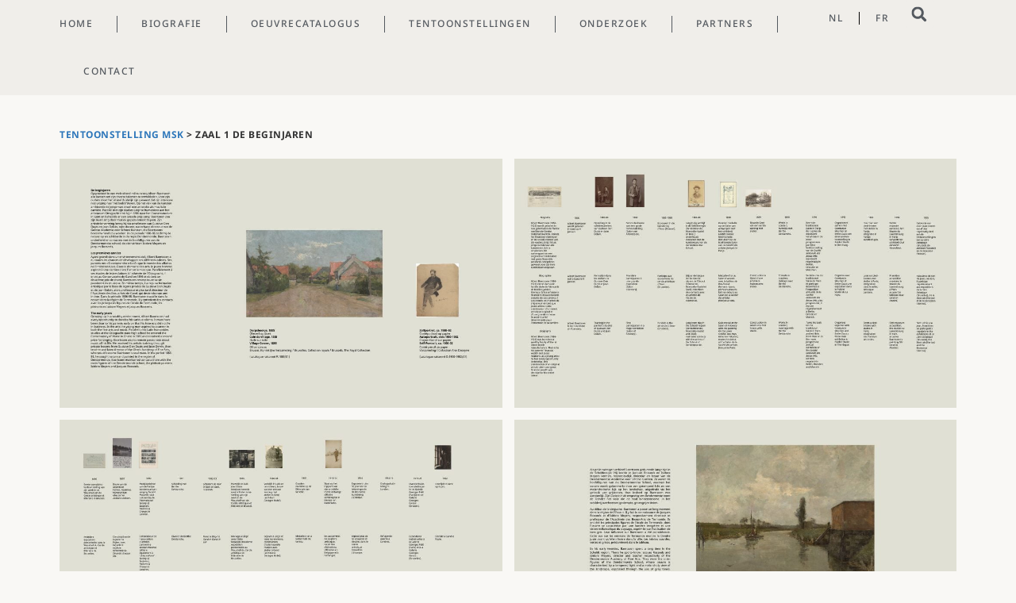

--- FILE ---
content_type: text/html; charset=UTF-8
request_url: https://albertbaertsoen.be/tentoonstelling-exposition-msk-zaal1-salle1/
body_size: 8367
content:
<!doctype html><html lang="nl-BE" prefix="og: https://ogp.me/ns#"><head><meta charset="UTF-8"><meta name="viewport" content="width=device-width, initial-scale=1"><link rel="profile" href="https://gmpg.org/xfn/11"><title>Baertsoen in beeld, Baertsoen en images - Albert Baertsoen</title><meta name="description" content="TENTOONSTELLING MSK&nbsp;&gt; ZAAL 1 DE BEGINJAREN"/><meta name="robots" content="follow, index, max-snippet:-1, max-video-preview:-1, max-image-preview:large"/><link rel="canonical" href="https://albertbaertsoen.be/tentoonstelling-exposition-msk-zaal1-salle1/" /><meta property="og:locale" content="nl_BE" /><meta property="og:type" content="article" /><meta property="og:title" content="Baertsoen in beeld, Baertsoen en images - Albert Baertsoen" /><meta property="og:description" content="TENTOONSTELLING MSK&nbsp;&gt; ZAAL 1 DE BEGINJAREN" /><meta property="og:url" content="https://albertbaertsoen.be/tentoonstelling-exposition-msk-zaal1-salle1/" /><meta property="og:site_name" content="Albert Baertsoen" /><meta property="og:updated_time" content="2023-03-18T10:56:07+01:00" /><meta property="og:image" content="https://albertbaertsoen.be/wp-content/uploads/2022/07/Afbeelding-niet-beschikbaar-.jpg" /><meta property="og:image:secure_url" content="https://albertbaertsoen.be/wp-content/uploads/2022/07/Afbeelding-niet-beschikbaar-.jpg" /><meta property="og:image:width" content="800" /><meta property="og:image:height" content="617" /><meta property="og:image:alt" content="TENTOONSTELLING MSK Zaal 1" /><meta property="og:image:type" content="image/jpeg" /><meta property="article:published_time" content="2023-02-18T08:15:15+01:00" /><meta property="article:modified_time" content="2023-03-18T10:56:07+01:00" /><meta name="twitter:card" content="summary_large_image" /><meta name="twitter:title" content="Baertsoen in beeld, Baertsoen en images - Albert Baertsoen" /><meta name="twitter:description" content="TENTOONSTELLING MSK&nbsp;&gt; ZAAL 1 DE BEGINJAREN" /><meta name="twitter:image" content="https://albertbaertsoen.be/wp-content/uploads/2022/07/Afbeelding-niet-beschikbaar-.jpg" /><meta name="twitter:label1" content="Time to read" /><meta name="twitter:data1" content="Less than a minute" /> <script type="application/ld+json" class="rank-math-schema">{"@context":"https://schema.org","@graph":["",{"@type":"WebSite","@id":"https://albertbaertsoen.be/#website","url":"https://albertbaertsoen.be","name":"Albert Baertsoen","inLanguage":"nl-BE"},{"@type":"ImageObject","@id":"https://albertbaertsoen.be/wp-content/uploads/2022/07/Afbeelding-niet-beschikbaar-.jpg","url":"https://albertbaertsoen.be/wp-content/uploads/2022/07/Afbeelding-niet-beschikbaar-.jpg","width":"800","height":"617","inLanguage":"nl-BE"},{"@type":"WebPage","@id":"https://albertbaertsoen.be/tentoonstelling-exposition-msk-zaal1-salle1/#webpage","url":"https://albertbaertsoen.be/tentoonstelling-exposition-msk-zaal1-salle1/","name":"Baertsoen in beeld, Baertsoen en images\u00a0- Albert Baertsoen","datePublished":"2023-02-18T08:15:15+01:00","dateModified":"2023-03-18T10:56:07+01:00","isPartOf":{"@id":"https://albertbaertsoen.be/#website"},"primaryImageOfPage":{"@id":"https://albertbaertsoen.be/wp-content/uploads/2022/07/Afbeelding-niet-beschikbaar-.jpg"},"inLanguage":"nl-BE"},{"@type":"Person","@id":"https://albertbaertsoen.be/tentoonstelling-exposition-msk-zaal1-salle1/#author","name":"HEV","image":{"@type":"ImageObject","@id":"https://secure.gravatar.com/avatar/4ffe8c56eb45017ad68e8931969f7133cc9ad055cbf27390995f45c8b5f6d56b?s=96&amp;d=mm&amp;r=g","url":"https://secure.gravatar.com/avatar/4ffe8c56eb45017ad68e8931969f7133cc9ad055cbf27390995f45c8b5f6d56b?s=96&amp;d=mm&amp;r=g","caption":"HEV","inLanguage":"nl-BE"},"sameAs":["http://albertbaertsoen.be/"]},{"@type":"Article","headline":"Baertsoen in beeld, Baertsoen en images\u00a0- Albert Baertsoen","datePublished":"2023-02-18T08:15:15+01:00","dateModified":"2023-03-18T10:56:07+01:00","author":{"@id":"https://albertbaertsoen.be/tentoonstelling-exposition-msk-zaal1-salle1/#author","name":"HEV"},"description":"TENTOONSTELLING MSK&nbsp;&gt; ZAAL 1 DE BEGINJAREN","name":"Baertsoen in beeld, Baertsoen en images\u00a0- Albert Baertsoen","@id":"https://albertbaertsoen.be/tentoonstelling-exposition-msk-zaal1-salle1/#richSnippet","isPartOf":{"@id":"https://albertbaertsoen.be/tentoonstelling-exposition-msk-zaal1-salle1/#webpage"},"image":{"@id":"https://albertbaertsoen.be/wp-content/uploads/2022/07/Afbeelding-niet-beschikbaar-.jpg"},"inLanguage":"nl-BE","mainEntityOfPage":{"@id":"https://albertbaertsoen.be/tentoonstelling-exposition-msk-zaal1-salle1/#webpage"}}]}</script> <link rel='dns-prefetch' href='//www.googletagmanager.com' /><link rel="alternate" type="application/rss+xml" title="Albert Baertsoen &raquo; feed" href="https://albertbaertsoen.be/feed/" /><link rel="alternate" type="application/rss+xml" title="Albert Baertsoen &raquo; reactiesfeed" href="https://albertbaertsoen.be/comments/feed/" /><link rel="alternate" title="oEmbed (JSON)" type="application/json+oembed" href="https://albertbaertsoen.be/wp-json/oembed/1.0/embed?url=https%3A%2F%2Falbertbaertsoen.be%2Ftentoonstelling-exposition-msk-zaal1-salle1%2F" /><link rel="alternate" title="oEmbed (XML)" type="text/xml+oembed" href="https://albertbaertsoen.be/wp-json/oembed/1.0/embed?url=https%3A%2F%2Falbertbaertsoen.be%2Ftentoonstelling-exposition-msk-zaal1-salle1%2F&#038;format=xml" /><link data-optimized="2" rel="stylesheet" href="https://albertbaertsoen.be/wp-content/litespeed/css/175adf067cc733a62c98a49752249ef4.css?ver=81af7" /> <script src="https://albertbaertsoen.be/wp-includes/js/jquery/jquery.min.js?ver=3.7.1" id="jquery-core-js"></script> 
 <script src="https://www.googletagmanager.com/gtag/js?id=GT-5TN8SV" id="google_gtagjs-js" async></script> <script id="google_gtagjs-js-after">window.dataLayer = window.dataLayer || [];function gtag(){dataLayer.push(arguments);}
gtag("set","linker",{"domains":["albertbaertsoen.be"]});
gtag("js", new Date());
gtag("set", "developer_id.dZTNiMT", true);
gtag("config", "GT-5TN8SV");
//# sourceURL=google_gtagjs-js-after</script> <link rel="https://api.w.org/" href="https://albertbaertsoen.be/wp-json/" /><link rel="alternate" title="JSON" type="application/json" href="https://albertbaertsoen.be/wp-json/wp/v2/pages/15363" /><link rel="EditURI" type="application/rsd+xml" title="RSD" href="https://albertbaertsoen.be/xmlrpc.php?rsd" /><link rel='shortlink' href='https://albertbaertsoen.be/?p=15363' /><meta name="generator" content="Site Kit by Google 1.170.0" /><link rel="alternate" hreflang="nl-BE" href="https://albertbaertsoen.be/tentoonstelling-exposition-msk-zaal1-salle1/"/><link rel="alternate" hreflang="fr-BE" href="https://albertbaertsoen.be/fr/tentoonstelling-exposition-msk-zaal1-salle1/"/><link rel="alternate" hreflang="nl" href="https://albertbaertsoen.be/tentoonstelling-exposition-msk-zaal1-salle1/"/><link rel="alternate" hreflang="fr" href="https://albertbaertsoen.be/fr/tentoonstelling-exposition-msk-zaal1-salle1/"/><meta name="generator" content="Elementor 3.34.2; features: e_font_icon_svg, additional_custom_breakpoints; settings: css_print_method-external, google_font-enabled, font_display-swap"><link rel="icon" href="https://albertbaertsoen.be/wp-content/uploads/2022/08/cropped-Logo.1c-32x32.jpeg" sizes="32x32" /><link rel="icon" href="https://albertbaertsoen.be/wp-content/uploads/2022/08/cropped-Logo.1c-192x192.jpeg" sizes="192x192" /><link rel="apple-touch-icon" href="https://albertbaertsoen.be/wp-content/uploads/2022/08/cropped-Logo.1c-180x180.jpeg" /><meta name="msapplication-TileImage" content="https://albertbaertsoen.be/wp-content/uploads/2022/08/cropped-Logo.1c-270x270.jpeg" /></head><body class="wp-singular page-template-default page page-id-15363 wp-embed-responsive wp-theme-hello-elementor translatepress-nl_BE hello-elementor-default loftloader-lite-enabled elementor-default elementor-kit-5 elementor-page elementor-page-15363"><div id="loftloader-wrapper" class="pl-circles" data-show-close-time="15000" data-max-load-time="0"><div class="loader-section section-fade"></div><div class="loader-inner"><div id="loader"><span></span></div></div><div class="loader-close-button" style="display: none;"><span class="screen-reader-text">Close</span></div></div><a class="skip-link screen-reader-text" href="#content">Spring naar de inhoud</a><header data-elementor-type="header" data-elementor-id="10701" class="elementor elementor-10701 elementor-location-header" data-elementor-post-type="elementor_library"><div class="elementor-element elementor-element-aeb15df e-con-full e-flex e-con e-parent" data-id="aeb15df" data-element_type="container" data-settings="{&quot;background_background&quot;:&quot;classic&quot;,&quot;sticky&quot;:&quot;top&quot;,&quot;sticky_on&quot;:[&quot;desktop&quot;,&quot;tablet&quot;,&quot;mobile&quot;],&quot;sticky_offset&quot;:0,&quot;sticky_effects_offset&quot;:0,&quot;sticky_anchor_link_offset&quot;:0}"><div class="elementor-element elementor-element-175811d e-con-full e-flex e-con e-child" data-id="175811d" data-element_type="container"><div class="elementor-element elementor-element-0cc6a56 elementor-nav-menu__align-start elementor-nav-menu--stretch elementor-nav-menu--dropdown-tablet elementor-nav-menu__text-align-aside elementor-nav-menu--toggle elementor-nav-menu--burger elementor-widget elementor-widget-nav-menu" data-id="0cc6a56" data-element_type="widget" data-settings="{&quot;full_width&quot;:&quot;stretch&quot;,&quot;submenu_icon&quot;:{&quot;value&quot;:&quot;&lt;i aria-hidden=\&quot;true\&quot; class=\&quot;\&quot;&gt;&lt;\/i&gt;&quot;,&quot;library&quot;:&quot;&quot;},&quot;layout&quot;:&quot;horizontal&quot;,&quot;toggle&quot;:&quot;burger&quot;}" data-widget_type="nav-menu.default"><nav aria-label="Menu" class="elementor-nav-menu--main elementor-nav-menu__container elementor-nav-menu--layout-horizontal e--pointer-none"><ul id="menu-1-0cc6a56" class="elementor-nav-menu"><li class="menu-item menu-item-type-post_type menu-item-object-page menu-item-home menu-item-824"><a href="https://albertbaertsoen.be/" class="elementor-item">HOME</a></li><li class="menu-item menu-item-type-post_type menu-item-object-page menu-item-4199"><a href="https://albertbaertsoen.be/biografie-biographie/" class="elementor-item">BIOGRAFIE</a></li><li class="menu-item menu-item-type-post_type menu-item-object-page menu-item-10483"><a href="https://albertbaertsoen.be/oeuvrecatalogus-catalogueraisonne/" class="elementor-item">OEUVRECATALOGUS</a></li><li class="menu-item menu-item-type-post_type menu-item-object-page menu-item-268"><a href="https://albertbaertsoen.be/tentoonstellingen-expositions/" class="elementor-item">TENTOONSTELLINGEN</a></li><li class="menu-item menu-item-type-post_type menu-item-object-page menu-item-266"><a href="https://albertbaertsoen.be/onderzoek-recherche/" class="elementor-item">ONDERZOEK</a></li><li class="menu-item menu-item-type-post_type menu-item-object-page menu-item-909"><a href="https://albertbaertsoen.be/partners-partenaires/" class="elementor-item">PARTNERS</a></li><li class="menu-item menu-item-type-post_type menu-item-object-page menu-item-267"><a href="https://albertbaertsoen.be/contact/" class="elementor-item">CONTACT</a></li></ul></nav><div class="elementor-menu-toggle" role="button" tabindex="0" aria-label="Menu Toggle" aria-expanded="false">
<svg aria-hidden="true" role="presentation" class="elementor-menu-toggle__icon--open e-font-icon-svg e-eicon-menu-bar" viewBox="0 0 1000 1000" xmlns="http://www.w3.org/2000/svg"><path d="M104 333H896C929 333 958 304 958 271S929 208 896 208H104C71 208 42 237 42 271S71 333 104 333ZM104 583H896C929 583 958 554 958 521S929 458 896 458H104C71 458 42 487 42 521S71 583 104 583ZM104 833H896C929 833 958 804 958 771S929 708 896 708H104C71 708 42 737 42 771S71 833 104 833Z"></path></svg><svg aria-hidden="true" role="presentation" class="elementor-menu-toggle__icon--close e-font-icon-svg e-eicon-close" viewBox="0 0 1000 1000" xmlns="http://www.w3.org/2000/svg"><path d="M742 167L500 408 258 167C246 154 233 150 217 150 196 150 179 158 167 167 154 179 150 196 150 212 150 229 154 242 171 254L408 500 167 742C138 771 138 800 167 829 196 858 225 858 254 829L496 587 738 829C750 842 767 846 783 846 800 846 817 842 829 829 842 817 846 804 846 783 846 767 842 750 829 737L588 500 833 258C863 229 863 200 833 171 804 137 775 137 742 167Z"></path></svg></div><nav class="elementor-nav-menu--dropdown elementor-nav-menu__container" aria-hidden="true"><ul id="menu-2-0cc6a56" class="elementor-nav-menu"><li class="menu-item menu-item-type-post_type menu-item-object-page menu-item-home menu-item-824"><a href="https://albertbaertsoen.be/" class="elementor-item" tabindex="-1">HOME</a></li><li class="menu-item menu-item-type-post_type menu-item-object-page menu-item-4199"><a href="https://albertbaertsoen.be/biografie-biographie/" class="elementor-item" tabindex="-1">BIOGRAFIE</a></li><li class="menu-item menu-item-type-post_type menu-item-object-page menu-item-10483"><a href="https://albertbaertsoen.be/oeuvrecatalogus-catalogueraisonne/" class="elementor-item" tabindex="-1">OEUVRECATALOGUS</a></li><li class="menu-item menu-item-type-post_type menu-item-object-page menu-item-268"><a href="https://albertbaertsoen.be/tentoonstellingen-expositions/" class="elementor-item" tabindex="-1">TENTOONSTELLINGEN</a></li><li class="menu-item menu-item-type-post_type menu-item-object-page menu-item-266"><a href="https://albertbaertsoen.be/onderzoek-recherche/" class="elementor-item" tabindex="-1">ONDERZOEK</a></li><li class="menu-item menu-item-type-post_type menu-item-object-page menu-item-909"><a href="https://albertbaertsoen.be/partners-partenaires/" class="elementor-item" tabindex="-1">PARTNERS</a></li><li class="menu-item menu-item-type-post_type menu-item-object-page menu-item-267"><a href="https://albertbaertsoen.be/contact/" class="elementor-item" tabindex="-1">CONTACT</a></li></ul></nav></div></div><div class="elementor-element elementor-element-2406387 e-con-full e-flex e-con e-child" data-id="2406387" data-element_type="container"><div class="elementor-element elementor-element-ce06e5c elementor-nav-menu--dropdown-none elementor-widget elementor-widget-nav-menu" data-id="ce06e5c" data-element_type="widget" data-settings="{&quot;layout&quot;:&quot;horizontal&quot;,&quot;submenu_icon&quot;:{&quot;value&quot;:&quot;&lt;svg aria-hidden=\&quot;true\&quot; class=\&quot;e-font-icon-svg e-fas-caret-down\&quot; viewBox=\&quot;0 0 320 512\&quot; xmlns=\&quot;http:\/\/www.w3.org\/2000\/svg\&quot;&gt;&lt;path d=\&quot;M31.3 192h257.3c17.8 0 26.7 21.5 14.1 34.1L174.1 354.8c-7.8 7.8-20.5 7.8-28.3 0L17.2 226.1C4.6 213.5 13.5 192 31.3 192z\&quot;&gt;&lt;\/path&gt;&lt;\/svg&gt;&quot;,&quot;library&quot;:&quot;fa-solid&quot;}}" data-widget_type="nav-menu.default"><nav aria-label="Menu" class="elementor-nav-menu--main elementor-nav-menu__container elementor-nav-menu--layout-horizontal e--pointer-none"><ul id="menu-1-ce06e5c" class="elementor-nav-menu"><li class="trp-language-switcher-container menu-item menu-item-type-post_type menu-item-object-language_switcher current-language-menu-item menu-item-401"><a href="https://albertbaertsoen.be/tentoonstelling-exposition-msk-zaal1-salle1/" class="elementor-item"><span data-no-translation><span class="trp-ls-language-name">NL</span></span></a></li><li class="trp-language-switcher-container menu-item menu-item-type-post_type menu-item-object-language_switcher menu-item-400"><a href="https://albertbaertsoen.be/fr/tentoonstelling-exposition-msk-zaal1-salle1/" class="elementor-item"><span data-no-translation><span class="trp-ls-language-name">FR</span></span></a></li></ul></nav><nav class="elementor-nav-menu--dropdown elementor-nav-menu__container" aria-hidden="true"><ul id="menu-2-ce06e5c" class="elementor-nav-menu"><li class="trp-language-switcher-container menu-item menu-item-type-post_type menu-item-object-language_switcher current-language-menu-item menu-item-401"><a href="https://albertbaertsoen.be/tentoonstelling-exposition-msk-zaal1-salle1/" class="elementor-item" tabindex="-1"><span data-no-translation><span class="trp-ls-language-name">NL</span></span></a></li><li class="trp-language-switcher-container menu-item menu-item-type-post_type menu-item-object-language_switcher menu-item-400"><a href="https://albertbaertsoen.be/fr/tentoonstelling-exposition-msk-zaal1-salle1/" class="elementor-item" tabindex="-1"><span data-no-translation><span class="trp-ls-language-name">FR</span></span></a></li></ul></nav></div><div class="elementor-element elementor-element-0043b9d elementor-search-form--skin-full_screen elementor-widget elementor-widget-search-form" data-id="0043b9d" data-element_type="widget" data-settings="{&quot;skin&quot;:&quot;full_screen&quot;}" data-widget_type="search-form.default">
<search role="search"><form class="elementor-search-form" action="https://albertbaertsoen.be" method="get"><div class="elementor-search-form__toggle" role="button" tabindex="0" aria-label="Search"><div class="e-font-icon-svg-container"><svg aria-hidden="true" class="e-font-icon-svg e-fas-search" viewBox="0 0 512 512" xmlns="http://www.w3.org/2000/svg"><path d="M505 442.7L405.3 343c-4.5-4.5-10.6-7-17-7H372c27.6-35.3 44-79.7 44-128C416 93.1 322.9 0 208 0S0 93.1 0 208s93.1 208 208 208c48.3 0 92.7-16.4 128-44v16.3c0 6.4 2.5 12.5 7 17l99.7 99.7c9.4 9.4 24.6 9.4 33.9 0l28.3-28.3c9.4-9.4 9.4-24.6.1-34zM208 336c-70.7 0-128-57.2-128-128 0-70.7 57.2-128 128-128 70.7 0 128 57.2 128 128 0 70.7-57.2 128-128 128z"></path></svg></div></div><div class="elementor-search-form__container">
<label class="elementor-screen-only" for="elementor-search-form-0043b9d">Search</label>
<input id="elementor-search-form-0043b9d" placeholder="Zoek..." class="elementor-search-form__input" type="search" name="s" value=""><div class="dialog-lightbox-close-button dialog-close-button" role="button" tabindex="0" aria-label="Close this search box.">
<svg aria-hidden="true" class="e-font-icon-svg e-eicon-close" viewBox="0 0 1000 1000" xmlns="http://www.w3.org/2000/svg"><path d="M742 167L500 408 258 167C246 154 233 150 217 150 196 150 179 158 167 167 154 179 150 196 150 212 150 229 154 242 171 254L408 500 167 742C138 771 138 800 167 829 196 858 225 858 254 829L496 587 738 829C750 842 767 846 783 846 800 846 817 842 829 829 842 817 846 804 846 783 846 767 842 750 829 737L588 500 833 258C863 229 863 200 833 171 804 137 775 137 742 167Z"></path></svg></div></div></form>
</search></div></div></div></header><main id="content" class="site-main post-15363 page type-page status-publish has-post-thumbnail hentry"><div class="page-content"><div data-elementor-type="wp-page" data-elementor-id="15363" class="elementor elementor-15363" data-elementor-post-type="page"><div class="elementor-element elementor-element-31611cb e-con-full e-flex e-con e-parent" data-id="31611cb" data-element_type="container"><div class="elementor-element elementor-element-526fa33 elementor-widget elementor-widget-text-editor" data-id="526fa33" data-element_type="widget" data-widget_type="text-editor.default">
<a href="https://albertbaertsoen.be/tentoonstelling-exposition-msk/">TENTOONSTELLING MSK</a> &gt; ZAAL 1 DE BEGINJAREN</div></div><div class="elementor-element elementor-element-7a89db4 e-con-full e-flex e-con e-parent" data-id="7a89db4" data-element_type="container"><div class="elementor-element elementor-element-a19d58b elementor-widget elementor-widget-gallery" data-id="a19d58b" data-element_type="widget" data-settings="{&quot;gallery_layout&quot;:&quot;masonry&quot;,&quot;columns&quot;:2,&quot;gap&quot;:{&quot;unit&quot;:&quot;px&quot;,&quot;size&quot;:15,&quot;sizes&quot;:[]},&quot;columns_tablet&quot;:2,&quot;columns_mobile&quot;:1,&quot;gap_tablet&quot;:{&quot;unit&quot;:&quot;px&quot;,&quot;size&quot;:10,&quot;sizes&quot;:[]},&quot;gap_mobile&quot;:{&quot;unit&quot;:&quot;px&quot;,&quot;size&quot;:10,&quot;sizes&quot;:[]},&quot;link_to&quot;:&quot;file&quot;,&quot;content_hover_animation&quot;:&quot;fade-in&quot;}" data-widget_type="gallery.default"><div class="elementor-gallery__container">
<a class="e-gallery-item elementor-gallery-item elementor-animated-content" href="https://albertbaertsoen.be/wp-content/uploads/2023/03/BeginjarenPremieresAnnees.1-scaled.jpg" data-elementor-open-lightbox="yes" data-elementor-lightbox-slideshow="a19d58b" data-e-action-hash="#elementor-action%3Aaction%3Dlightbox%26settings%3DeyJpZCI6MTU0NjAsInVybCI6Imh0dHBzOlwvXC9hbGJlcnRiYWVydHNvZW4uYmVcL3dwLWNvbnRlbnRcL3VwbG9hZHNcLzIwMjNcLzAzXC9CZWdpbmphcmVuUHJlbWllcmVzQW5uZWVzLjEtc2NhbGVkLmpwZyIsInNsaWRlc2hvdyI6ImExOWQ1OGIifQ%3D%3D"><div class="e-gallery-image elementor-gallery-item__image" data-thumbnail="https://albertbaertsoen.be/wp-content/uploads/2023/03/BeginjarenPremieresAnnees.1-1024x576.jpg" data-width="800" data-height="450" aria-label="" role="img" ></div>
</a>
<a class="e-gallery-item elementor-gallery-item elementor-animated-content" href="https://albertbaertsoen.be/wp-content/uploads/2023/03/BeginjarenPremieresAnnees.2-scaled.jpeg" data-elementor-open-lightbox="yes" data-elementor-lightbox-slideshow="a19d58b" data-e-action-hash="#elementor-action%3Aaction%3Dlightbox%26settings%3DeyJpZCI6MTU0NjEsInVybCI6Imh0dHBzOlwvXC9hbGJlcnRiYWVydHNvZW4uYmVcL3dwLWNvbnRlbnRcL3VwbG9hZHNcLzIwMjNcLzAzXC9CZWdpbmphcmVuUHJlbWllcmVzQW5uZWVzLjItc2NhbGVkLmpwZWciLCJzbGlkZXNob3ciOiJhMTlkNThiIn0%3D"><div class="e-gallery-image elementor-gallery-item__image" data-thumbnail="https://albertbaertsoen.be/wp-content/uploads/2023/03/BeginjarenPremieresAnnees.2-1024x576.jpeg" data-width="800" data-height="450" aria-label="" role="img" ></div>
</a>
<a class="e-gallery-item elementor-gallery-item elementor-animated-content" href="https://albertbaertsoen.be/wp-content/uploads/2023/03/BeginjarenPremieresAnnees.3-scaled.jpg" data-elementor-open-lightbox="yes" data-elementor-lightbox-slideshow="a19d58b" data-e-action-hash="#elementor-action%3Aaction%3Dlightbox%26settings%3DeyJpZCI6MTU0NjIsInVybCI6Imh0dHBzOlwvXC9hbGJlcnRiYWVydHNvZW4uYmVcL3dwLWNvbnRlbnRcL3VwbG9hZHNcLzIwMjNcLzAzXC9CZWdpbmphcmVuUHJlbWllcmVzQW5uZWVzLjMtc2NhbGVkLmpwZyIsInNsaWRlc2hvdyI6ImExOWQ1OGIifQ%3D%3D"><div class="e-gallery-image elementor-gallery-item__image" data-thumbnail="https://albertbaertsoen.be/wp-content/uploads/2023/03/BeginjarenPremieresAnnees.3-1024x576.jpg" data-width="800" data-height="450" aria-label="" role="img" ></div>
</a>
<a class="e-gallery-item elementor-gallery-item elementor-animated-content" href="https://albertbaertsoen.be/wp-content/uploads/2023/03/BeginjarenPremieresAnnees.4-scaled.jpg" data-elementor-open-lightbox="yes" data-elementor-lightbox-slideshow="a19d58b" data-e-action-hash="#elementor-action%3Aaction%3Dlightbox%26settings%3DeyJpZCI6MTU0NjMsInVybCI6Imh0dHBzOlwvXC9hbGJlcnRiYWVydHNvZW4uYmVcL3dwLWNvbnRlbnRcL3VwbG9hZHNcLzIwMjNcLzAzXC9CZWdpbmphcmVuUHJlbWllcmVzQW5uZWVzLjQtc2NhbGVkLmpwZyIsInNsaWRlc2hvdyI6ImExOWQ1OGIifQ%3D%3D"><div class="e-gallery-image elementor-gallery-item__image" data-thumbnail="https://albertbaertsoen.be/wp-content/uploads/2023/03/BeginjarenPremieresAnnees.4-1024x576.jpg" data-width="800" data-height="450" aria-label="" role="img" ></div>
</a>
<a class="e-gallery-item elementor-gallery-item elementor-animated-content" href="https://albertbaertsoen.be/wp-content/uploads/2023/03/BeginjarenPremieresAnnees.5-scaled.jpg" data-elementor-open-lightbox="yes" data-elementor-lightbox-slideshow="a19d58b" data-e-action-hash="#elementor-action%3Aaction%3Dlightbox%26settings%3DeyJpZCI6MTU0NjQsInVybCI6Imh0dHBzOlwvXC9hbGJlcnRiYWVydHNvZW4uYmVcL3dwLWNvbnRlbnRcL3VwbG9hZHNcLzIwMjNcLzAzXC9CZWdpbmphcmVuUHJlbWllcmVzQW5uZWVzLjUtc2NhbGVkLmpwZyIsInNsaWRlc2hvdyI6ImExOWQ1OGIifQ%3D%3D"><div class="e-gallery-image elementor-gallery-item__image" data-thumbnail="https://albertbaertsoen.be/wp-content/uploads/2023/03/BeginjarenPremieresAnnees.5-1024x576.jpg" data-width="800" data-height="450" aria-label="" role="img" ></div>
</a></div></div></div><div class="elementor-element elementor-element-c8c0585 e-con-full e-flex e-con e-parent" data-id="c8c0585" data-element_type="container"><div class="elementor-element elementor-element-54a9c3f elementor-widget elementor-widget-gallery" data-id="54a9c3f" data-element_type="widget" data-settings="{&quot;gallery_layout&quot;:&quot;masonry&quot;,&quot;columns&quot;:3,&quot;gap&quot;:{&quot;unit&quot;:&quot;px&quot;,&quot;size&quot;:15,&quot;sizes&quot;:[]},&quot;columns_tablet&quot;:2,&quot;columns_mobile&quot;:1,&quot;gap_tablet&quot;:{&quot;unit&quot;:&quot;px&quot;,&quot;size&quot;:10,&quot;sizes&quot;:[]},&quot;gap_mobile&quot;:{&quot;unit&quot;:&quot;px&quot;,&quot;size&quot;:10,&quot;sizes&quot;:[]},&quot;link_to&quot;:&quot;file&quot;,&quot;content_hover_animation&quot;:&quot;fade-in&quot;}" data-widget_type="gallery.default"><div class="elementor-gallery__container">
<a class="e-gallery-item elementor-gallery-item elementor-animated-content" href="https://albertbaertsoen.be/wp-content/uploads/2023/03/Zaal.Salle_.1.a.jpeg" data-elementor-open-lightbox="yes" data-elementor-lightbox-slideshow="54a9c3f" data-e-action-hash="#elementor-action%3Aaction%3Dlightbox%26settings%3DeyJpZCI6MTU0NjUsInVybCI6Imh0dHBzOlwvXC9hbGJlcnRiYWVydHNvZW4uYmVcL3dwLWNvbnRlbnRcL3VwbG9hZHNcLzIwMjNcLzAzXC9aYWFsLlNhbGxlXy4xLmEuanBlZyIsInNsaWRlc2hvdyI6IjU0YTljM2YifQ%3D%3D"><div class="e-gallery-image elementor-gallery-item__image" data-thumbnail="https://albertbaertsoen.be/wp-content/uploads/2023/03/Zaal.Salle_.1.a-1024x683.jpeg" data-width="800" data-height="534" aria-label="" role="img" ></div>
</a>
<a class="e-gallery-item elementor-gallery-item elementor-animated-content" href="https://albertbaertsoen.be/wp-content/uploads/2023/03/Zaal.Salle_.1.b.jpeg" data-elementor-open-lightbox="yes" data-elementor-lightbox-slideshow="54a9c3f" data-e-action-hash="#elementor-action%3Aaction%3Dlightbox%26settings%3DeyJpZCI6MTU0NjYsInVybCI6Imh0dHBzOlwvXC9hbGJlcnRiYWVydHNvZW4uYmVcL3dwLWNvbnRlbnRcL3VwbG9hZHNcLzIwMjNcLzAzXC9aYWFsLlNhbGxlXy4xLmIuanBlZyIsInNsaWRlc2hvdyI6IjU0YTljM2YifQ%3D%3D"><div class="e-gallery-image elementor-gallery-item__image" data-thumbnail="https://albertbaertsoen.be/wp-content/uploads/2023/03/Zaal.Salle_.1.b-684x1024.jpeg" data-width="684" data-height="1024" aria-label="" role="img" ></div>
</a>
<a class="e-gallery-item elementor-gallery-item elementor-animated-content" href="https://albertbaertsoen.be/wp-content/uploads/2023/03/Zaal.Salle_.1.c.jpeg" data-elementor-open-lightbox="yes" data-elementor-lightbox-slideshow="54a9c3f" data-e-action-hash="#elementor-action%3Aaction%3Dlightbox%26settings%3DeyJpZCI6MTU0NjcsInVybCI6Imh0dHBzOlwvXC9hbGJlcnRiYWVydHNvZW4uYmVcL3dwLWNvbnRlbnRcL3VwbG9hZHNcLzIwMjNcLzAzXC9aYWFsLlNhbGxlXy4xLmMuanBlZyIsInNsaWRlc2hvdyI6IjU0YTljM2YifQ%3D%3D"><div class="e-gallery-image elementor-gallery-item__image" data-thumbnail="https://albertbaertsoen.be/wp-content/uploads/2023/03/Zaal.Salle_.1.c-1024x683.jpeg" data-width="800" data-height="534" aria-label="" role="img" ></div>
</a></div></div></div></div></div></main><footer id="site-footer" class="site-footer"></footer><template id="tp-language" data-tp-language="nl_BE"></template><script type="speculationrules">{"prefetch":[{"source":"document","where":{"and":[{"href_matches":"/*"},{"not":{"href_matches":["/wp-*.php","/wp-admin/*","/wp-content/uploads/*","/wp-content/*","/wp-content/plugins/*","/wp-content/themes/hello-elementor/*","/*\\?(.+)"]}},{"not":{"selector_matches":"a[rel~=\"nofollow\"]"}},{"not":{"selector_matches":".no-prefetch, .no-prefetch a"}}]},"eagerness":"conservative"}]}</script> <span aria-hidden="true" id="to_top_scrollup" class="dashicons dashicons-arrow-up-alt2"><span class="screen-reader-text">Scroll Up</span></span> <script id="wp-emoji-settings" type="application/json">{"baseUrl":"https://s.w.org/images/core/emoji/17.0.2/72x72/","ext":".png","svgUrl":"https://s.w.org/images/core/emoji/17.0.2/svg/","svgExt":".svg","source":{"concatemoji":"https://albertbaertsoen.be/wp-includes/js/wp-emoji-release.min.js?ver=962470482393a7657a462e4ad8c660fe"}}</script> <script type="module">/*! This file is auto-generated */
const a=JSON.parse(document.getElementById("wp-emoji-settings").textContent),o=(window._wpemojiSettings=a,"wpEmojiSettingsSupports"),s=["flag","emoji"];function i(e){try{var t={supportTests:e,timestamp:(new Date).valueOf()};sessionStorage.setItem(o,JSON.stringify(t))}catch(e){}}function c(e,t,n){e.clearRect(0,0,e.canvas.width,e.canvas.height),e.fillText(t,0,0);t=new Uint32Array(e.getImageData(0,0,e.canvas.width,e.canvas.height).data);e.clearRect(0,0,e.canvas.width,e.canvas.height),e.fillText(n,0,0);const a=new Uint32Array(e.getImageData(0,0,e.canvas.width,e.canvas.height).data);return t.every((e,t)=>e===a[t])}function p(e,t){e.clearRect(0,0,e.canvas.width,e.canvas.height),e.fillText(t,0,0);var n=e.getImageData(16,16,1,1);for(let e=0;e<n.data.length;e++)if(0!==n.data[e])return!1;return!0}function u(e,t,n,a){switch(t){case"flag":return n(e,"\ud83c\udff3\ufe0f\u200d\u26a7\ufe0f","\ud83c\udff3\ufe0f\u200b\u26a7\ufe0f")?!1:!n(e,"\ud83c\udde8\ud83c\uddf6","\ud83c\udde8\u200b\ud83c\uddf6")&&!n(e,"\ud83c\udff4\udb40\udc67\udb40\udc62\udb40\udc65\udb40\udc6e\udb40\udc67\udb40\udc7f","\ud83c\udff4\u200b\udb40\udc67\u200b\udb40\udc62\u200b\udb40\udc65\u200b\udb40\udc6e\u200b\udb40\udc67\u200b\udb40\udc7f");case"emoji":return!a(e,"\ud83e\u1fac8")}return!1}function f(e,t,n,a){let r;const o=(r="undefined"!=typeof WorkerGlobalScope&&self instanceof WorkerGlobalScope?new OffscreenCanvas(300,150):document.createElement("canvas")).getContext("2d",{willReadFrequently:!0}),s=(o.textBaseline="top",o.font="600 32px Arial",{});return e.forEach(e=>{s[e]=t(o,e,n,a)}),s}function r(e){var t=document.createElement("script");t.src=e,t.defer=!0,document.head.appendChild(t)}a.supports={everything:!0,everythingExceptFlag:!0},new Promise(t=>{let n=function(){try{var e=JSON.parse(sessionStorage.getItem(o));if("object"==typeof e&&"number"==typeof e.timestamp&&(new Date).valueOf()<e.timestamp+604800&&"object"==typeof e.supportTests)return e.supportTests}catch(e){}return null}();if(!n){if("undefined"!=typeof Worker&&"undefined"!=typeof OffscreenCanvas&&"undefined"!=typeof URL&&URL.createObjectURL&&"undefined"!=typeof Blob)try{var e="postMessage("+f.toString()+"("+[JSON.stringify(s),u.toString(),c.toString(),p.toString()].join(",")+"));",a=new Blob([e],{type:"text/javascript"});const r=new Worker(URL.createObjectURL(a),{name:"wpTestEmojiSupports"});return void(r.onmessage=e=>{i(n=e.data),r.terminate(),t(n)})}catch(e){}i(n=f(s,u,c,p))}t(n)}).then(e=>{for(const n in e)a.supports[n]=e[n],a.supports.everything=a.supports.everything&&a.supports[n],"flag"!==n&&(a.supports.everythingExceptFlag=a.supports.everythingExceptFlag&&a.supports[n]);var t;a.supports.everythingExceptFlag=a.supports.everythingExceptFlag&&!a.supports.flag,a.supports.everything||((t=a.source||{}).concatemoji?r(t.concatemoji):t.wpemoji&&t.twemoji&&(r(t.twemoji),r(t.wpemoji)))});
//# sourceURL=https://albertbaertsoen.be/wp-includes/js/wp-emoji-loader.min.js</script> <script data-optimized="1" src="https://albertbaertsoen.be/wp-content/litespeed/js/7832f08efef0b1cef9016f85a42b02db.js?ver=81af7"></script></body></html>
<!-- Page optimized by LiteSpeed Cache @2026-01-25 05:36:45 -->

<!-- Page cached by LiteSpeed Cache 7.7 on 2026-01-25 05:36:45 -->